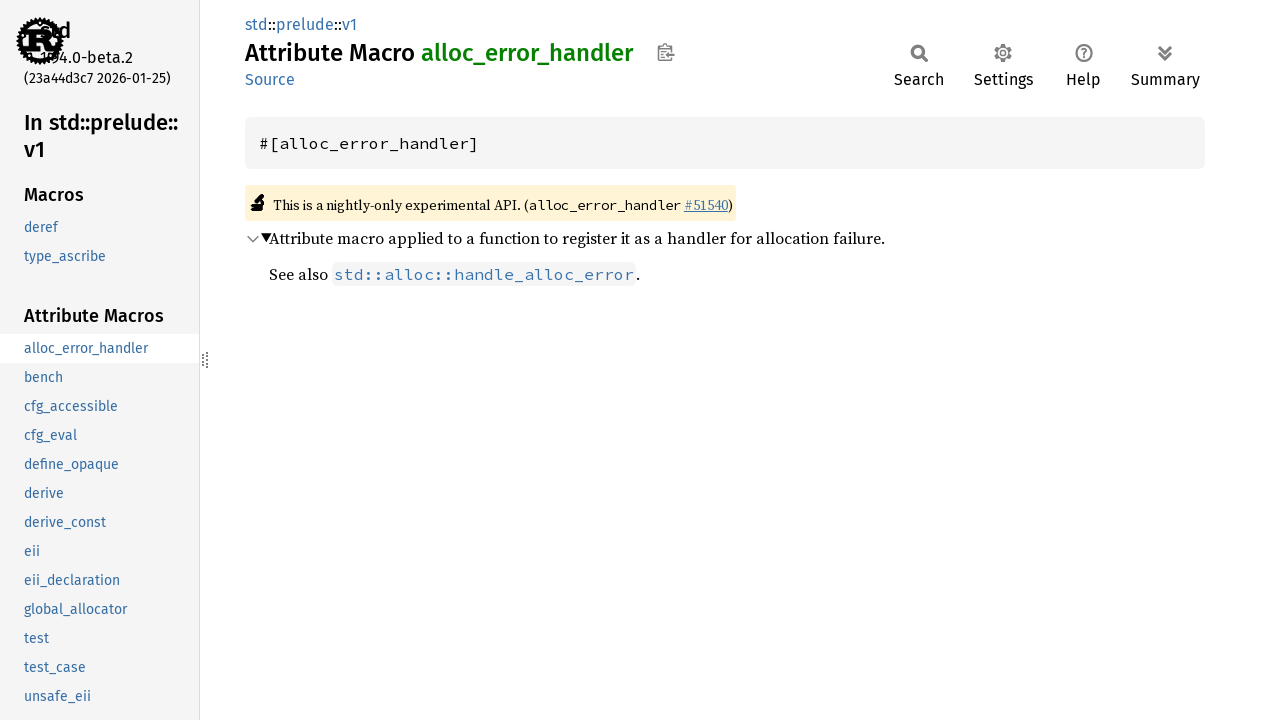

--- FILE ---
content_type: text/html
request_url: https://doc.rust-lang.org/beta/std/prelude/v1/attr.alloc_error_handler.html
body_size: 1516
content:
<!DOCTYPE html><html lang="en"><head><meta charset="utf-8"><meta name="viewport" content="width=device-width, initial-scale=1.0"><meta name="generator" content="rustdoc"><meta name="description" content="Attribute macro applied to a function to register it as a handler for allocation failure."><title>alloc_error_handler in std::prelude::v1 - Rust</title><script>if(window.location.protocol!=="file:")document.head.insertAdjacentHTML("beforeend","SourceSerif4-Regular-6b053e98.ttf.woff2,FiraSans-Italic-81dc35de.woff2,FiraSans-Regular-0fe48ade.woff2,FiraSans-MediumItalic-ccf7e434.woff2,FiraSans-Medium-e1aa3f0a.woff2,SourceCodePro-Regular-8badfe75.ttf.woff2,SourceCodePro-Semibold-aa29a496.ttf.woff2".split(",").map(f=>`<link rel="preload" as="font" type="font/woff2"href="../../../static.files/${f}">`).join(""))</script><link rel="stylesheet" href="../../../static.files/normalize-9960930a.css"><link rel="stylesheet" href="../../../static.files/rustdoc-77263533.css"><meta name="rustdoc-vars" data-root-path="../../../" data-static-root-path="../../../static.files/" data-current-crate="std" data-themes="" data-resource-suffix="1.94.0" data-rustdoc-version="1.94.0-beta.2 (23a44d3c7 2026-01-25)" data-channel="beta" data-search-js="search-9e2438ea.js" data-stringdex-js="stringdex-b897f86f.js" data-settings-js="settings-c38705f0.js" ><script src="../../../static.files/storage-e2aeef58.js"></script><script defer src="sidebar-items1.94.0.js"></script><script defer src="../../../static.files/main-7bab91a1.js"></script><noscript><link rel="stylesheet" href="../../../static.files/noscript-ffcac47a.css"></noscript><link rel="alternate icon" type="image/png" href="../../../static.files/favicon-32x32-eab170b8.png"><link rel="icon" type="image/svg+xml" href="../../../static.files/favicon-044be391.svg"></head><body class="rustdoc attr"><!--[if lte IE 11]><div class="warning">This old browser is unsupported and will most likely display funky things.</div><![endif]--><rustdoc-topbar><h2><a href="#">alloc_error_handler</a></h2></rustdoc-topbar><nav class="sidebar"><div class="sidebar-crate"><a class="logo-container" href="../../../std/index.html"><img class="rust-logo" src="../../../static.files/rust-logo-9a9549ea.svg" alt="logo"></a><h2><a href="../../../std/index.html">std</a><span class="version">1.94.0-beta.2</span></h2></div><div class="version">(23a44d3c7	2026-01-25)</div><div class="sidebar-elems"><div id="rustdoc-modnav"><h2><a href="index.html">In std::<wbr>prelude::<wbr>v1</a></h2></div></div></nav><div class="sidebar-resizer" title="Drag to resize sidebar"></div><main><div class="width-limiter"><section id="main-content" class="content"><div class="main-heading"><div class="rustdoc-breadcrumbs"><a href="../../index.html">std</a>::<wbr><a href="../index.html">prelude</a>::<wbr><a href="index.html">v1</a></div><h1>Attribute Macro <span class="attr">alloc_<wbr>error_<wbr>handler</span>&nbsp;<button id="copy-path" title="Copy item path to clipboard">Copy item path</button></h1><rustdoc-toolbar></rustdoc-toolbar><span class="sub-heading"><a class="src" href="../../../src/core/macros/mod.rs.html#1820">Source</a> </span></div><pre class="rust item-decl"><code>#[alloc_error_handler]</code></pre><span class="item-info"><div class="stab unstable"><span class="emoji">🔬</span><span>This is a nightly-only experimental API. (<code>alloc_error_handler</code>&nbsp;<a href="https://github.com/rust-lang/rust/issues/51540">#51540</a>)</span></div></span><details class="toggle top-doc" open><summary class="hideme"><span>Expand description</span></summary><div class="docblock"><p>Attribute macro applied to a function to register it as a handler for allocation failure.</p>
<p>See also <a href="../../../std/alloc/fn.handle_alloc_error.html"><code>std::alloc::handle_alloc_error</code></a>.</p>
</div></details></section></div></main></body></html>

--- FILE ---
content_type: text/javascript
request_url: https://doc.rust-lang.org/beta/std/prelude/v1/sidebar-items1.94.0.js
body_size: 98
content:
window.SIDEBAR_ITEMS = {"attr":["alloc_error_handler","bench","cfg_accessible","cfg_eval","define_opaque","derive","derive_const","eii","eii_declaration","global_allocator","test","test_case","unsafe_eii"],"macro":["deref","type_ascribe"]};